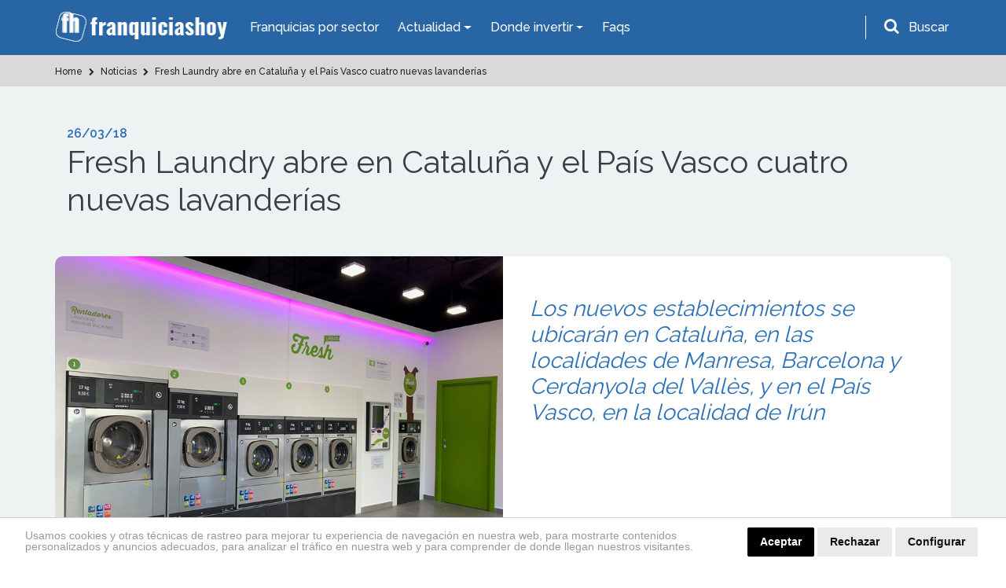

--- FILE ---
content_type: text/html; charset=utf-8
request_url: https://www.google.com/recaptcha/api2/anchor?ar=1&k=6LdBHdwUAAAAAD-xhRcdq1f0PJCBwsPGCf9QAHMG&co=aHR0cHM6Ly93d3cuZnJhbnF1aWNpYXNob3kuZXM6NDQz&hl=en&v=7gg7H51Q-naNfhmCP3_R47ho&size=normal&anchor-ms=20000&execute-ms=30000&cb=rail4lxamjn2
body_size: 49248
content:
<!DOCTYPE HTML><html dir="ltr" lang="en"><head><meta http-equiv="Content-Type" content="text/html; charset=UTF-8">
<meta http-equiv="X-UA-Compatible" content="IE=edge">
<title>reCAPTCHA</title>
<style type="text/css">
/* cyrillic-ext */
@font-face {
  font-family: 'Roboto';
  font-style: normal;
  font-weight: 400;
  font-stretch: 100%;
  src: url(//fonts.gstatic.com/s/roboto/v48/KFO7CnqEu92Fr1ME7kSn66aGLdTylUAMa3GUBHMdazTgWw.woff2) format('woff2');
  unicode-range: U+0460-052F, U+1C80-1C8A, U+20B4, U+2DE0-2DFF, U+A640-A69F, U+FE2E-FE2F;
}
/* cyrillic */
@font-face {
  font-family: 'Roboto';
  font-style: normal;
  font-weight: 400;
  font-stretch: 100%;
  src: url(//fonts.gstatic.com/s/roboto/v48/KFO7CnqEu92Fr1ME7kSn66aGLdTylUAMa3iUBHMdazTgWw.woff2) format('woff2');
  unicode-range: U+0301, U+0400-045F, U+0490-0491, U+04B0-04B1, U+2116;
}
/* greek-ext */
@font-face {
  font-family: 'Roboto';
  font-style: normal;
  font-weight: 400;
  font-stretch: 100%;
  src: url(//fonts.gstatic.com/s/roboto/v48/KFO7CnqEu92Fr1ME7kSn66aGLdTylUAMa3CUBHMdazTgWw.woff2) format('woff2');
  unicode-range: U+1F00-1FFF;
}
/* greek */
@font-face {
  font-family: 'Roboto';
  font-style: normal;
  font-weight: 400;
  font-stretch: 100%;
  src: url(//fonts.gstatic.com/s/roboto/v48/KFO7CnqEu92Fr1ME7kSn66aGLdTylUAMa3-UBHMdazTgWw.woff2) format('woff2');
  unicode-range: U+0370-0377, U+037A-037F, U+0384-038A, U+038C, U+038E-03A1, U+03A3-03FF;
}
/* math */
@font-face {
  font-family: 'Roboto';
  font-style: normal;
  font-weight: 400;
  font-stretch: 100%;
  src: url(//fonts.gstatic.com/s/roboto/v48/KFO7CnqEu92Fr1ME7kSn66aGLdTylUAMawCUBHMdazTgWw.woff2) format('woff2');
  unicode-range: U+0302-0303, U+0305, U+0307-0308, U+0310, U+0312, U+0315, U+031A, U+0326-0327, U+032C, U+032F-0330, U+0332-0333, U+0338, U+033A, U+0346, U+034D, U+0391-03A1, U+03A3-03A9, U+03B1-03C9, U+03D1, U+03D5-03D6, U+03F0-03F1, U+03F4-03F5, U+2016-2017, U+2034-2038, U+203C, U+2040, U+2043, U+2047, U+2050, U+2057, U+205F, U+2070-2071, U+2074-208E, U+2090-209C, U+20D0-20DC, U+20E1, U+20E5-20EF, U+2100-2112, U+2114-2115, U+2117-2121, U+2123-214F, U+2190, U+2192, U+2194-21AE, U+21B0-21E5, U+21F1-21F2, U+21F4-2211, U+2213-2214, U+2216-22FF, U+2308-230B, U+2310, U+2319, U+231C-2321, U+2336-237A, U+237C, U+2395, U+239B-23B7, U+23D0, U+23DC-23E1, U+2474-2475, U+25AF, U+25B3, U+25B7, U+25BD, U+25C1, U+25CA, U+25CC, U+25FB, U+266D-266F, U+27C0-27FF, U+2900-2AFF, U+2B0E-2B11, U+2B30-2B4C, U+2BFE, U+3030, U+FF5B, U+FF5D, U+1D400-1D7FF, U+1EE00-1EEFF;
}
/* symbols */
@font-face {
  font-family: 'Roboto';
  font-style: normal;
  font-weight: 400;
  font-stretch: 100%;
  src: url(//fonts.gstatic.com/s/roboto/v48/KFO7CnqEu92Fr1ME7kSn66aGLdTylUAMaxKUBHMdazTgWw.woff2) format('woff2');
  unicode-range: U+0001-000C, U+000E-001F, U+007F-009F, U+20DD-20E0, U+20E2-20E4, U+2150-218F, U+2190, U+2192, U+2194-2199, U+21AF, U+21E6-21F0, U+21F3, U+2218-2219, U+2299, U+22C4-22C6, U+2300-243F, U+2440-244A, U+2460-24FF, U+25A0-27BF, U+2800-28FF, U+2921-2922, U+2981, U+29BF, U+29EB, U+2B00-2BFF, U+4DC0-4DFF, U+FFF9-FFFB, U+10140-1018E, U+10190-1019C, U+101A0, U+101D0-101FD, U+102E0-102FB, U+10E60-10E7E, U+1D2C0-1D2D3, U+1D2E0-1D37F, U+1F000-1F0FF, U+1F100-1F1AD, U+1F1E6-1F1FF, U+1F30D-1F30F, U+1F315, U+1F31C, U+1F31E, U+1F320-1F32C, U+1F336, U+1F378, U+1F37D, U+1F382, U+1F393-1F39F, U+1F3A7-1F3A8, U+1F3AC-1F3AF, U+1F3C2, U+1F3C4-1F3C6, U+1F3CA-1F3CE, U+1F3D4-1F3E0, U+1F3ED, U+1F3F1-1F3F3, U+1F3F5-1F3F7, U+1F408, U+1F415, U+1F41F, U+1F426, U+1F43F, U+1F441-1F442, U+1F444, U+1F446-1F449, U+1F44C-1F44E, U+1F453, U+1F46A, U+1F47D, U+1F4A3, U+1F4B0, U+1F4B3, U+1F4B9, U+1F4BB, U+1F4BF, U+1F4C8-1F4CB, U+1F4D6, U+1F4DA, U+1F4DF, U+1F4E3-1F4E6, U+1F4EA-1F4ED, U+1F4F7, U+1F4F9-1F4FB, U+1F4FD-1F4FE, U+1F503, U+1F507-1F50B, U+1F50D, U+1F512-1F513, U+1F53E-1F54A, U+1F54F-1F5FA, U+1F610, U+1F650-1F67F, U+1F687, U+1F68D, U+1F691, U+1F694, U+1F698, U+1F6AD, U+1F6B2, U+1F6B9-1F6BA, U+1F6BC, U+1F6C6-1F6CF, U+1F6D3-1F6D7, U+1F6E0-1F6EA, U+1F6F0-1F6F3, U+1F6F7-1F6FC, U+1F700-1F7FF, U+1F800-1F80B, U+1F810-1F847, U+1F850-1F859, U+1F860-1F887, U+1F890-1F8AD, U+1F8B0-1F8BB, U+1F8C0-1F8C1, U+1F900-1F90B, U+1F93B, U+1F946, U+1F984, U+1F996, U+1F9E9, U+1FA00-1FA6F, U+1FA70-1FA7C, U+1FA80-1FA89, U+1FA8F-1FAC6, U+1FACE-1FADC, U+1FADF-1FAE9, U+1FAF0-1FAF8, U+1FB00-1FBFF;
}
/* vietnamese */
@font-face {
  font-family: 'Roboto';
  font-style: normal;
  font-weight: 400;
  font-stretch: 100%;
  src: url(//fonts.gstatic.com/s/roboto/v48/KFO7CnqEu92Fr1ME7kSn66aGLdTylUAMa3OUBHMdazTgWw.woff2) format('woff2');
  unicode-range: U+0102-0103, U+0110-0111, U+0128-0129, U+0168-0169, U+01A0-01A1, U+01AF-01B0, U+0300-0301, U+0303-0304, U+0308-0309, U+0323, U+0329, U+1EA0-1EF9, U+20AB;
}
/* latin-ext */
@font-face {
  font-family: 'Roboto';
  font-style: normal;
  font-weight: 400;
  font-stretch: 100%;
  src: url(//fonts.gstatic.com/s/roboto/v48/KFO7CnqEu92Fr1ME7kSn66aGLdTylUAMa3KUBHMdazTgWw.woff2) format('woff2');
  unicode-range: U+0100-02BA, U+02BD-02C5, U+02C7-02CC, U+02CE-02D7, U+02DD-02FF, U+0304, U+0308, U+0329, U+1D00-1DBF, U+1E00-1E9F, U+1EF2-1EFF, U+2020, U+20A0-20AB, U+20AD-20C0, U+2113, U+2C60-2C7F, U+A720-A7FF;
}
/* latin */
@font-face {
  font-family: 'Roboto';
  font-style: normal;
  font-weight: 400;
  font-stretch: 100%;
  src: url(//fonts.gstatic.com/s/roboto/v48/KFO7CnqEu92Fr1ME7kSn66aGLdTylUAMa3yUBHMdazQ.woff2) format('woff2');
  unicode-range: U+0000-00FF, U+0131, U+0152-0153, U+02BB-02BC, U+02C6, U+02DA, U+02DC, U+0304, U+0308, U+0329, U+2000-206F, U+20AC, U+2122, U+2191, U+2193, U+2212, U+2215, U+FEFF, U+FFFD;
}
/* cyrillic-ext */
@font-face {
  font-family: 'Roboto';
  font-style: normal;
  font-weight: 500;
  font-stretch: 100%;
  src: url(//fonts.gstatic.com/s/roboto/v48/KFO7CnqEu92Fr1ME7kSn66aGLdTylUAMa3GUBHMdazTgWw.woff2) format('woff2');
  unicode-range: U+0460-052F, U+1C80-1C8A, U+20B4, U+2DE0-2DFF, U+A640-A69F, U+FE2E-FE2F;
}
/* cyrillic */
@font-face {
  font-family: 'Roboto';
  font-style: normal;
  font-weight: 500;
  font-stretch: 100%;
  src: url(//fonts.gstatic.com/s/roboto/v48/KFO7CnqEu92Fr1ME7kSn66aGLdTylUAMa3iUBHMdazTgWw.woff2) format('woff2');
  unicode-range: U+0301, U+0400-045F, U+0490-0491, U+04B0-04B1, U+2116;
}
/* greek-ext */
@font-face {
  font-family: 'Roboto';
  font-style: normal;
  font-weight: 500;
  font-stretch: 100%;
  src: url(//fonts.gstatic.com/s/roboto/v48/KFO7CnqEu92Fr1ME7kSn66aGLdTylUAMa3CUBHMdazTgWw.woff2) format('woff2');
  unicode-range: U+1F00-1FFF;
}
/* greek */
@font-face {
  font-family: 'Roboto';
  font-style: normal;
  font-weight: 500;
  font-stretch: 100%;
  src: url(//fonts.gstatic.com/s/roboto/v48/KFO7CnqEu92Fr1ME7kSn66aGLdTylUAMa3-UBHMdazTgWw.woff2) format('woff2');
  unicode-range: U+0370-0377, U+037A-037F, U+0384-038A, U+038C, U+038E-03A1, U+03A3-03FF;
}
/* math */
@font-face {
  font-family: 'Roboto';
  font-style: normal;
  font-weight: 500;
  font-stretch: 100%;
  src: url(//fonts.gstatic.com/s/roboto/v48/KFO7CnqEu92Fr1ME7kSn66aGLdTylUAMawCUBHMdazTgWw.woff2) format('woff2');
  unicode-range: U+0302-0303, U+0305, U+0307-0308, U+0310, U+0312, U+0315, U+031A, U+0326-0327, U+032C, U+032F-0330, U+0332-0333, U+0338, U+033A, U+0346, U+034D, U+0391-03A1, U+03A3-03A9, U+03B1-03C9, U+03D1, U+03D5-03D6, U+03F0-03F1, U+03F4-03F5, U+2016-2017, U+2034-2038, U+203C, U+2040, U+2043, U+2047, U+2050, U+2057, U+205F, U+2070-2071, U+2074-208E, U+2090-209C, U+20D0-20DC, U+20E1, U+20E5-20EF, U+2100-2112, U+2114-2115, U+2117-2121, U+2123-214F, U+2190, U+2192, U+2194-21AE, U+21B0-21E5, U+21F1-21F2, U+21F4-2211, U+2213-2214, U+2216-22FF, U+2308-230B, U+2310, U+2319, U+231C-2321, U+2336-237A, U+237C, U+2395, U+239B-23B7, U+23D0, U+23DC-23E1, U+2474-2475, U+25AF, U+25B3, U+25B7, U+25BD, U+25C1, U+25CA, U+25CC, U+25FB, U+266D-266F, U+27C0-27FF, U+2900-2AFF, U+2B0E-2B11, U+2B30-2B4C, U+2BFE, U+3030, U+FF5B, U+FF5D, U+1D400-1D7FF, U+1EE00-1EEFF;
}
/* symbols */
@font-face {
  font-family: 'Roboto';
  font-style: normal;
  font-weight: 500;
  font-stretch: 100%;
  src: url(//fonts.gstatic.com/s/roboto/v48/KFO7CnqEu92Fr1ME7kSn66aGLdTylUAMaxKUBHMdazTgWw.woff2) format('woff2');
  unicode-range: U+0001-000C, U+000E-001F, U+007F-009F, U+20DD-20E0, U+20E2-20E4, U+2150-218F, U+2190, U+2192, U+2194-2199, U+21AF, U+21E6-21F0, U+21F3, U+2218-2219, U+2299, U+22C4-22C6, U+2300-243F, U+2440-244A, U+2460-24FF, U+25A0-27BF, U+2800-28FF, U+2921-2922, U+2981, U+29BF, U+29EB, U+2B00-2BFF, U+4DC0-4DFF, U+FFF9-FFFB, U+10140-1018E, U+10190-1019C, U+101A0, U+101D0-101FD, U+102E0-102FB, U+10E60-10E7E, U+1D2C0-1D2D3, U+1D2E0-1D37F, U+1F000-1F0FF, U+1F100-1F1AD, U+1F1E6-1F1FF, U+1F30D-1F30F, U+1F315, U+1F31C, U+1F31E, U+1F320-1F32C, U+1F336, U+1F378, U+1F37D, U+1F382, U+1F393-1F39F, U+1F3A7-1F3A8, U+1F3AC-1F3AF, U+1F3C2, U+1F3C4-1F3C6, U+1F3CA-1F3CE, U+1F3D4-1F3E0, U+1F3ED, U+1F3F1-1F3F3, U+1F3F5-1F3F7, U+1F408, U+1F415, U+1F41F, U+1F426, U+1F43F, U+1F441-1F442, U+1F444, U+1F446-1F449, U+1F44C-1F44E, U+1F453, U+1F46A, U+1F47D, U+1F4A3, U+1F4B0, U+1F4B3, U+1F4B9, U+1F4BB, U+1F4BF, U+1F4C8-1F4CB, U+1F4D6, U+1F4DA, U+1F4DF, U+1F4E3-1F4E6, U+1F4EA-1F4ED, U+1F4F7, U+1F4F9-1F4FB, U+1F4FD-1F4FE, U+1F503, U+1F507-1F50B, U+1F50D, U+1F512-1F513, U+1F53E-1F54A, U+1F54F-1F5FA, U+1F610, U+1F650-1F67F, U+1F687, U+1F68D, U+1F691, U+1F694, U+1F698, U+1F6AD, U+1F6B2, U+1F6B9-1F6BA, U+1F6BC, U+1F6C6-1F6CF, U+1F6D3-1F6D7, U+1F6E0-1F6EA, U+1F6F0-1F6F3, U+1F6F7-1F6FC, U+1F700-1F7FF, U+1F800-1F80B, U+1F810-1F847, U+1F850-1F859, U+1F860-1F887, U+1F890-1F8AD, U+1F8B0-1F8BB, U+1F8C0-1F8C1, U+1F900-1F90B, U+1F93B, U+1F946, U+1F984, U+1F996, U+1F9E9, U+1FA00-1FA6F, U+1FA70-1FA7C, U+1FA80-1FA89, U+1FA8F-1FAC6, U+1FACE-1FADC, U+1FADF-1FAE9, U+1FAF0-1FAF8, U+1FB00-1FBFF;
}
/* vietnamese */
@font-face {
  font-family: 'Roboto';
  font-style: normal;
  font-weight: 500;
  font-stretch: 100%;
  src: url(//fonts.gstatic.com/s/roboto/v48/KFO7CnqEu92Fr1ME7kSn66aGLdTylUAMa3OUBHMdazTgWw.woff2) format('woff2');
  unicode-range: U+0102-0103, U+0110-0111, U+0128-0129, U+0168-0169, U+01A0-01A1, U+01AF-01B0, U+0300-0301, U+0303-0304, U+0308-0309, U+0323, U+0329, U+1EA0-1EF9, U+20AB;
}
/* latin-ext */
@font-face {
  font-family: 'Roboto';
  font-style: normal;
  font-weight: 500;
  font-stretch: 100%;
  src: url(//fonts.gstatic.com/s/roboto/v48/KFO7CnqEu92Fr1ME7kSn66aGLdTylUAMa3KUBHMdazTgWw.woff2) format('woff2');
  unicode-range: U+0100-02BA, U+02BD-02C5, U+02C7-02CC, U+02CE-02D7, U+02DD-02FF, U+0304, U+0308, U+0329, U+1D00-1DBF, U+1E00-1E9F, U+1EF2-1EFF, U+2020, U+20A0-20AB, U+20AD-20C0, U+2113, U+2C60-2C7F, U+A720-A7FF;
}
/* latin */
@font-face {
  font-family: 'Roboto';
  font-style: normal;
  font-weight: 500;
  font-stretch: 100%;
  src: url(//fonts.gstatic.com/s/roboto/v48/KFO7CnqEu92Fr1ME7kSn66aGLdTylUAMa3yUBHMdazQ.woff2) format('woff2');
  unicode-range: U+0000-00FF, U+0131, U+0152-0153, U+02BB-02BC, U+02C6, U+02DA, U+02DC, U+0304, U+0308, U+0329, U+2000-206F, U+20AC, U+2122, U+2191, U+2193, U+2212, U+2215, U+FEFF, U+FFFD;
}
/* cyrillic-ext */
@font-face {
  font-family: 'Roboto';
  font-style: normal;
  font-weight: 900;
  font-stretch: 100%;
  src: url(//fonts.gstatic.com/s/roboto/v48/KFO7CnqEu92Fr1ME7kSn66aGLdTylUAMa3GUBHMdazTgWw.woff2) format('woff2');
  unicode-range: U+0460-052F, U+1C80-1C8A, U+20B4, U+2DE0-2DFF, U+A640-A69F, U+FE2E-FE2F;
}
/* cyrillic */
@font-face {
  font-family: 'Roboto';
  font-style: normal;
  font-weight: 900;
  font-stretch: 100%;
  src: url(//fonts.gstatic.com/s/roboto/v48/KFO7CnqEu92Fr1ME7kSn66aGLdTylUAMa3iUBHMdazTgWw.woff2) format('woff2');
  unicode-range: U+0301, U+0400-045F, U+0490-0491, U+04B0-04B1, U+2116;
}
/* greek-ext */
@font-face {
  font-family: 'Roboto';
  font-style: normal;
  font-weight: 900;
  font-stretch: 100%;
  src: url(//fonts.gstatic.com/s/roboto/v48/KFO7CnqEu92Fr1ME7kSn66aGLdTylUAMa3CUBHMdazTgWw.woff2) format('woff2');
  unicode-range: U+1F00-1FFF;
}
/* greek */
@font-face {
  font-family: 'Roboto';
  font-style: normal;
  font-weight: 900;
  font-stretch: 100%;
  src: url(//fonts.gstatic.com/s/roboto/v48/KFO7CnqEu92Fr1ME7kSn66aGLdTylUAMa3-UBHMdazTgWw.woff2) format('woff2');
  unicode-range: U+0370-0377, U+037A-037F, U+0384-038A, U+038C, U+038E-03A1, U+03A3-03FF;
}
/* math */
@font-face {
  font-family: 'Roboto';
  font-style: normal;
  font-weight: 900;
  font-stretch: 100%;
  src: url(//fonts.gstatic.com/s/roboto/v48/KFO7CnqEu92Fr1ME7kSn66aGLdTylUAMawCUBHMdazTgWw.woff2) format('woff2');
  unicode-range: U+0302-0303, U+0305, U+0307-0308, U+0310, U+0312, U+0315, U+031A, U+0326-0327, U+032C, U+032F-0330, U+0332-0333, U+0338, U+033A, U+0346, U+034D, U+0391-03A1, U+03A3-03A9, U+03B1-03C9, U+03D1, U+03D5-03D6, U+03F0-03F1, U+03F4-03F5, U+2016-2017, U+2034-2038, U+203C, U+2040, U+2043, U+2047, U+2050, U+2057, U+205F, U+2070-2071, U+2074-208E, U+2090-209C, U+20D0-20DC, U+20E1, U+20E5-20EF, U+2100-2112, U+2114-2115, U+2117-2121, U+2123-214F, U+2190, U+2192, U+2194-21AE, U+21B0-21E5, U+21F1-21F2, U+21F4-2211, U+2213-2214, U+2216-22FF, U+2308-230B, U+2310, U+2319, U+231C-2321, U+2336-237A, U+237C, U+2395, U+239B-23B7, U+23D0, U+23DC-23E1, U+2474-2475, U+25AF, U+25B3, U+25B7, U+25BD, U+25C1, U+25CA, U+25CC, U+25FB, U+266D-266F, U+27C0-27FF, U+2900-2AFF, U+2B0E-2B11, U+2B30-2B4C, U+2BFE, U+3030, U+FF5B, U+FF5D, U+1D400-1D7FF, U+1EE00-1EEFF;
}
/* symbols */
@font-face {
  font-family: 'Roboto';
  font-style: normal;
  font-weight: 900;
  font-stretch: 100%;
  src: url(//fonts.gstatic.com/s/roboto/v48/KFO7CnqEu92Fr1ME7kSn66aGLdTylUAMaxKUBHMdazTgWw.woff2) format('woff2');
  unicode-range: U+0001-000C, U+000E-001F, U+007F-009F, U+20DD-20E0, U+20E2-20E4, U+2150-218F, U+2190, U+2192, U+2194-2199, U+21AF, U+21E6-21F0, U+21F3, U+2218-2219, U+2299, U+22C4-22C6, U+2300-243F, U+2440-244A, U+2460-24FF, U+25A0-27BF, U+2800-28FF, U+2921-2922, U+2981, U+29BF, U+29EB, U+2B00-2BFF, U+4DC0-4DFF, U+FFF9-FFFB, U+10140-1018E, U+10190-1019C, U+101A0, U+101D0-101FD, U+102E0-102FB, U+10E60-10E7E, U+1D2C0-1D2D3, U+1D2E0-1D37F, U+1F000-1F0FF, U+1F100-1F1AD, U+1F1E6-1F1FF, U+1F30D-1F30F, U+1F315, U+1F31C, U+1F31E, U+1F320-1F32C, U+1F336, U+1F378, U+1F37D, U+1F382, U+1F393-1F39F, U+1F3A7-1F3A8, U+1F3AC-1F3AF, U+1F3C2, U+1F3C4-1F3C6, U+1F3CA-1F3CE, U+1F3D4-1F3E0, U+1F3ED, U+1F3F1-1F3F3, U+1F3F5-1F3F7, U+1F408, U+1F415, U+1F41F, U+1F426, U+1F43F, U+1F441-1F442, U+1F444, U+1F446-1F449, U+1F44C-1F44E, U+1F453, U+1F46A, U+1F47D, U+1F4A3, U+1F4B0, U+1F4B3, U+1F4B9, U+1F4BB, U+1F4BF, U+1F4C8-1F4CB, U+1F4D6, U+1F4DA, U+1F4DF, U+1F4E3-1F4E6, U+1F4EA-1F4ED, U+1F4F7, U+1F4F9-1F4FB, U+1F4FD-1F4FE, U+1F503, U+1F507-1F50B, U+1F50D, U+1F512-1F513, U+1F53E-1F54A, U+1F54F-1F5FA, U+1F610, U+1F650-1F67F, U+1F687, U+1F68D, U+1F691, U+1F694, U+1F698, U+1F6AD, U+1F6B2, U+1F6B9-1F6BA, U+1F6BC, U+1F6C6-1F6CF, U+1F6D3-1F6D7, U+1F6E0-1F6EA, U+1F6F0-1F6F3, U+1F6F7-1F6FC, U+1F700-1F7FF, U+1F800-1F80B, U+1F810-1F847, U+1F850-1F859, U+1F860-1F887, U+1F890-1F8AD, U+1F8B0-1F8BB, U+1F8C0-1F8C1, U+1F900-1F90B, U+1F93B, U+1F946, U+1F984, U+1F996, U+1F9E9, U+1FA00-1FA6F, U+1FA70-1FA7C, U+1FA80-1FA89, U+1FA8F-1FAC6, U+1FACE-1FADC, U+1FADF-1FAE9, U+1FAF0-1FAF8, U+1FB00-1FBFF;
}
/* vietnamese */
@font-face {
  font-family: 'Roboto';
  font-style: normal;
  font-weight: 900;
  font-stretch: 100%;
  src: url(//fonts.gstatic.com/s/roboto/v48/KFO7CnqEu92Fr1ME7kSn66aGLdTylUAMa3OUBHMdazTgWw.woff2) format('woff2');
  unicode-range: U+0102-0103, U+0110-0111, U+0128-0129, U+0168-0169, U+01A0-01A1, U+01AF-01B0, U+0300-0301, U+0303-0304, U+0308-0309, U+0323, U+0329, U+1EA0-1EF9, U+20AB;
}
/* latin-ext */
@font-face {
  font-family: 'Roboto';
  font-style: normal;
  font-weight: 900;
  font-stretch: 100%;
  src: url(//fonts.gstatic.com/s/roboto/v48/KFO7CnqEu92Fr1ME7kSn66aGLdTylUAMa3KUBHMdazTgWw.woff2) format('woff2');
  unicode-range: U+0100-02BA, U+02BD-02C5, U+02C7-02CC, U+02CE-02D7, U+02DD-02FF, U+0304, U+0308, U+0329, U+1D00-1DBF, U+1E00-1E9F, U+1EF2-1EFF, U+2020, U+20A0-20AB, U+20AD-20C0, U+2113, U+2C60-2C7F, U+A720-A7FF;
}
/* latin */
@font-face {
  font-family: 'Roboto';
  font-style: normal;
  font-weight: 900;
  font-stretch: 100%;
  src: url(//fonts.gstatic.com/s/roboto/v48/KFO7CnqEu92Fr1ME7kSn66aGLdTylUAMa3yUBHMdazQ.woff2) format('woff2');
  unicode-range: U+0000-00FF, U+0131, U+0152-0153, U+02BB-02BC, U+02C6, U+02DA, U+02DC, U+0304, U+0308, U+0329, U+2000-206F, U+20AC, U+2122, U+2191, U+2193, U+2212, U+2215, U+FEFF, U+FFFD;
}

</style>
<link rel="stylesheet" type="text/css" href="https://www.gstatic.com/recaptcha/releases/7gg7H51Q-naNfhmCP3_R47ho/styles__ltr.css">
<script nonce="FBYMJSv_S-dHnam-ifLfyQ" type="text/javascript">window['__recaptcha_api'] = 'https://www.google.com/recaptcha/api2/';</script>
<script type="text/javascript" src="https://www.gstatic.com/recaptcha/releases/7gg7H51Q-naNfhmCP3_R47ho/recaptcha__en.js" nonce="FBYMJSv_S-dHnam-ifLfyQ">
      
    </script></head>
<body><div id="rc-anchor-alert" class="rc-anchor-alert"></div>
<input type="hidden" id="recaptcha-token" value="[base64]">
<script type="text/javascript" nonce="FBYMJSv_S-dHnam-ifLfyQ">
      recaptcha.anchor.Main.init("[\x22ainput\x22,[\x22bgdata\x22,\x22\x22,\[base64]/[base64]/[base64]/KE4oMTI0LHYsdi5HKSxMWihsLHYpKTpOKDEyNCx2LGwpLFYpLHYpLFQpKSxGKDE3MSx2KX0scjc9ZnVuY3Rpb24obCl7cmV0dXJuIGx9LEM9ZnVuY3Rpb24obCxWLHYpe04odixsLFYpLFZbYWtdPTI3OTZ9LG49ZnVuY3Rpb24obCxWKXtWLlg9KChWLlg/[base64]/[base64]/[base64]/[base64]/[base64]/[base64]/[base64]/[base64]/[base64]/[base64]/[base64]\\u003d\x22,\[base64]\x22,\x22eXrCj8ORwr/Ds8KIFC/Dv8OdwpXDsXxlTGPCisO/FcKECXfDq8OrKMOROmTDsMOdDcKwWxPDi8KEIcODw7wkw6NGwrbCl8O8B8K0w60Mw4paSXXCqsO/Y8KTwrDCusOpwrl9w4PCtsObZUo1wrfDmcO0wotpw4nDtMKhw68BwoDCv0DDonddJgdTw7Mywq/ClVPCgSTCkEN1dUEZSMOaEMOzwqvClD/Dkg3CnsOoXU88e8KDZjExw7Y9R2R+wpIlwoTCmsKxw7XDtcOqeTRGw57CnsOxw6NAM8K5NjXCqsOnw5gRwpg/[base64]/CikbDqxAWw51FGMOdwpRjw5rCu2dvw6HDqcKlwqhEMcKvwq3Cg1/DmMKzw6ZAJgAVwrDCtsOkwqPCugADSWklN3PCp8KOwq/CuMOywqdUw6Ilw7nCmsOZw7VoeV/CvFrDqHBfXn/DpcKoBMKMC0JTw7/[base64]/w7w1N8OFwo4RBD3Dm8KFQsOAw7rDjsOcwqLCqg/DqsOHw5lTH8ORbcO6fA7CsCTCgMKQD3TDk8KKNsKUAUjDrsOsOBc6w6nDjsKfG8O2IkzCgiHDiMK6wqjDmFkdQGI/[base64]/Crm3DpSgCdMOcWcKcacKvw4g0wonDvDc9HMOSw5nCqmQgC8OAwobDpcOAKsK6w4PDhsOMw7lnentlw4xQJcKfw7/[base64]/CuMOjw4XCi8Owwo8CCCHDqhEgw44qQMOywqLCkXrDtcKPw5E4w5HCo8KBUCTClsK6w4TDtmEIPFLCmsO+w6EnNkxqUsO+w7TCjMODS3cYwrDCscOmw6DDp8KSwo4aGMOZTcOcw7NLw7rDjWNxVj5ZOsOpbEfCncO+WFpWw47CvMKJw6BgOULDtz/[base64]/CkcOww5bCu2FLPMKHW8OfKzPDggPDpcKSwqVlRsO7w64yTcOtw7hFwr8FBsKbH3nDsxPCqcOmFC8Ww5oWOTXCgT1Gw5/DjsOQRsONSsO+GsOZw5XCm8KJw4JCw5ctHATDgnwlE0tywqBmCsK9w5hUwq3DsEJGGcO3Ynl7dMKCwqnDuC8Xw49DKArDt27Cm1HCnXDDrMOMK8KFwqI3Cj1pw5kmw6V5wpw4Q1TCoMOZbQzDkWF3C8KVw6/[base64]/[base64]/[base64]/CusOHREbCu8OJSMOEwp4ewqfCv0JLwqU2w5d1w5TCrsOYVWDCv8Kiw7fDg2/DnsOLw57DlcKlQsKvw4TDqzg8CcOKw49NKWULwqTDtDvDuwk2CUXCqUnCh1d4FsOLEjs0wpk9w41/wr/ChDHDmgTCucOoRlATccO5WwDDt2ADO2A3woHDq8OfIhl8T8K5asKWw6cXw5TDk8Ozw7wRHigcIlRBOMOLb8OtXMOEAzzDjlvDjC/Ch15VWTQhwqhNO3vDqR0/L8KTwokuRcKuw4Zuwp9pw5XCvMOiwrjDrRTDpFbCvRpYw6t+wpnDucOvw4jCsGJfwoPDvU3CosKAw5Mxw7XDpl/[base64]/HcONOHkrfhvDq8KEw7oXfGV2OcOzw4TCqgE6BhJyLMKtw77Co8OqwpjDmcKpEMOdw47DmsOJZ3jChMOsw5nCmsKpwoZbfsOfw4bCoWHDvA3ChcOZw7XDr37DqnQqBEYIw41AF8OxKMKkw65Rw4ATwpLDlsO8w4QRw6/DtGAYw6wZYMKIOjnDqh9Aw6pywpF1Q0LDiFcgwrYNM8OWw5QPScOvwqFVwqJNZMKABEABKcKCAcK8UW4Vw4RwTFDDm8KAK8Kyw77CrQHDnmjCj8OHw6fDjVJoN8Ofw7HCr8OBT8OOwq5Zw5rCssKKd8K8H8KMwrPDr8OsZW5bwqp7FsK7FMKtw7/DksKbSSNJSsOXZMO6w4wqwqjDjMOzOcK+XsOABi/[base64]/wovCoMOJw6DDlTrCiynCrlFGfzoyw5jCqyNCwoPCn8O6wqTDvVwnwoMIFBPClT5CwqDDhMONLTfCmcODYw/CshPCscO4wqbCn8KgwqrDpsKcdmDCmsKIDSoMDsKhwrfDvxg/Q3gvZMKXDcKUd2XChFjCgMOQcBnCu8OwbMOWU8OTwo9hB8OnRsKdFCVUHsKtwrdoaUrDucOlX8OFF8OIWGnDm8OQw7/CjMOBPlfCuzBRw6oVw67Cm8Kkw5tMw6Jrw5rCkcO2wpkqw6oHw6wIw7DCmcKkwr/DgCrCq8O0OzHDglHCpD3DqBbCuMO4OsOcBMO0w7LCvMKzWzXCi8K/[base64]/DjjAnIwDDshkmVsKUw59kA0TCq8KjcMKnwr3DksO7wpvCmMKYwoUfwqsGwo/[base64]/DqMOLNMOHwr00wqTCskUxwpXDqH3Cuzdlw4lew5FiW8KGTcKJU8Ktwr87w4vDogghwoTDsh5Rw4Jww7hrH8O9w6MqFcKHCsOPwpFEK8KafWXCqxjCh8Kfw5InBMO/wqnDrUXDk8K8XcO+HMKBwoQpLztKwqMowqrDsMOWwpNTwrIoG2cfexXCosK1MMKYw6bCtMOrw5pXwqFVO8KUHnLCv8K6w4fCosO5woQDOMKydyzCqMKFwrLDi1p4N8KyLArDlCHCi8OxKHkcw6FBF8OWwpjCiGJsNnFuw4/[base64]/wq3CrAnDm8KiK8KsdsKKwoDDsUnDjsKXYsORwq/CiiMMwpNNSMO7w4jDukQiw4FlwpjCgx/[base64]/Cn8KlDsOnamDClsKgw7ZdwpQBYsKTNkzDoQHCq8OewoEPdMO4YSRXw6XCpMKpw4NTw4rCtMKtacOnTw4Owo0wfn9+w41qw77Cqy3DqQHCpcOEwqnDssKSXCLDosK/Dz0Vw7zDuWcjwr1iWy1dw6DDpsOlw5LCi8KncsKWwp/Ch8OZYsK4D8OAE8KIwq8hS8O4KsKWD8OpG3LCsnbCrXPCv8ONNkfCpsKlXmHDnsOTL8KmQcK0BsKjwrfDoinDoMOHw5QkMMKIKcKAN3pRXcOAwoXDq8KOw64yw57CqhPCtcKaYSXDpMOnYFkyw5XDn8KewrhHwqnDgxvCksOywr9Gwp/Cu8KzIsOEwo1gQx04A3DCncKyMcKWw63CpnLDnsOXwrnDucK/wrzCjwUrPxjCsFDCp38oIBIFwo4BWMK7NQZLw7vCjArDtV/CjcKWXcK2wrM+XsOZw5fCsHvDrRsBw6nCv8Ovay5Wwo7Ckxh3R8K3GHDDisOZJsOUwr8jw5QRwpgSwp3DozjCnsOmw7Yiw6HDl8KQw450ZBHCvinCusKDw7UXw6jCqUXCp8OHwoLCmQZYU8K0wrliw74+w7N1J3/DgXF5XWHCr8OYwr7CqHgZwrUDw5Aaw7HCv8O8f8OJPHrDl8Kqw7zDjcKte8KOcAXDhChIbcOzI28Yw7XDmEnDgMOSwpNnKhMGw4RXw53ClMOQwo7DsMKuw7YaL8Ofw4hCwqjDqcO1GcKlwq4Gb0/CgA7CqsOgwqPDuDQowrJucsOvwrvDj8KvYsOBw4wrw77CrUcJAC8JC2k1MgXCv8OXwqt8cWjDp8OANwvCgnJiwrbDgMKmwq7ClMK8WyZQeT9KCgwmelHCvcKDBjdaw5fDkzPCqcOGTFZ/[base64]/DhMOuwpjDhMKofQB5w45ZMzNyKwfDnTNPWV18woLCm1QhWGBJVcO1wprDqMKhwoTDvH85NH7CgMKeDsKYGsObw7vCiiFSw5kiaBnDpXsmwrXCqgs0w4bDqwTCncOiVMKcw7Y0w6ILw4Q+wqZMw4BcwrjDo2sZA8OMaMOoCQ/CnU7Clxk7WBRNwoR7w6E3w4hOw45Dw6TCj8KjfcKXwqHCmxJ/w7oWw47Chi8EwolKw6zDqMKzQB7CpR4SZcOFwqJPw68+w5vCnUjDucKGw5sxIUN+w4Udw65QwrUBCVcbwp3DkMKhH8KUw6LCqXtPwow7QhJJw47CnsK+wrhXw5rDuUITw5PDoClSYcOJRMO+w6/[base64]/w73CggR2wpDCj2ILKsO6IMOFSkYhwpzDkjN7w50YGDAQNnZIMMKpdHwWw50/w5bCnwUOUyrDqWHCisKjdgcQwpV/w7dMF8KpckVgwoXCiMKDw5oIw4TDp3jDo8OtOC0DSig1w5knUcK9w5TCiQM5w63DuDoKS2XCgMOkw6nCp8KswrsRwrLDoCpRwprCgcOnF8K+wrA2wp3Dg3PDgsOGPjw1OcKNwpU6Y0E+w4wKHHY+A8K9HsO7w4/CgMOOAjpgGHMtecOPw49Ew7NBCmTCgAYtw7vDr2Iow54Dw6LCum8fdV3CjMOcw59YDsKrwoDDrX7Cl8Ogwp/DqsKgdcKjw5zDsVkiwooZfsKZw6jCmMKSMnVfw4LDhkLCscOLNyvClsOdwpHDgsOmwpPDo0LCmMOFw4TChjEIGWBRUhhwU8KOGkoYThd+MQXCjzPDmnRNw4nDnBc9P8O4woIiwoHCp1/DoT7Du8Kvwp19MGsMd8ONDjbCgMORJCnDjcOEw7dswropBsOQw6l6U8OfVi47aMOTwpXDjh1Nw5nCpBHDq0zCi1PDicK+wq1qw5rDoB3CpCgZw44yw5LCucOCw7YlNVLDjsK/[base64]/CmG5Dw6PCiBsmwotbwpsVw4ciesObGMOUwrwsQcOMwoAkaBwJwqkWNVUWw6kfI8OQwoHDiRDDsMKCwp7CkwnCmAjCp8OffcOJRsKowrkSwqhPM8KbwogFY8KUwrM0w6XDjTrDsUJIcl/Dhn86QsKvw7jDj8Knf13Ct1ROwpg/[base64]/[base64]/CkyRAAsKvw54LWSEfaW3CocKfHRVPw7/DrVXDuMKmw7xOKjLDosKLIm/DimUofsOeEVwKw4DCi2HDqMKOwpFPw6QlfsOhe03DqsKQwok9An/[base64]/w6rDsMO+XRHChgnCisKzPcO4w6zCv2rCusOFE8OCGcOVZHF6w6ACS8KRDMOiKsKxw7rCuijDocKfw7s/I8O1ZH/Dj0Zzwr0TUMONHw1pScKMwoFzXFDCp0PDiV/[base64]/CrsOywoDDrCQCecKsO8O7wrNyHXRfw7Q1JcKZZ8KReG5pEWzDvsKPwonCncKfW8OYw5DCjTIBwqbCvsKfaMK2w4wyw5jDsgg9wo7CssOzVsKiHcKawqrCq8KBHsKywpVNw7zDisK/by0rwoXCmHgzw4leNmwZwrjDrwnCu0TDu8OmYAfCmMOUV0VpSggmwrMNJEFLXMOtTQ9zK0orChNnOcOAaMOwFcOeK8K0wqUVA8OLIsOeXkDDjcOUXQ/CnwLDo8ObecKpf0VJCcKEXgjCrMOmYMO4w75TXMO4dmTDp387acOPwq3DlnHDh8K+TAwdAFPCoRFSw7UxWcKww47Dkmltw5o0wqTDkUTClg/CoUzDisKNwpwUF8KbHsO5w4pwwp3DvTvDq8KUwp/Dl8O5DcOfesOgIRYZwofCqzfCpiHDjkBQw6xcw6rCu8Kew7VAM8KIRsOzw4XDo8KpZMKJwpfCgFfChXfCuW/Dnn4uw4djVsOVw5Z9VA50woLDqVpSRj7DmnHCkcOsax0vw5LCtAbDnnEyw69YwojClsKAwr1tY8O9AMKTXcOXw4gvwrLDmzsRJsKgNMKOw5PChMKGwpLDosO0UsKJw4nCn8Ojw4XCpsKTw4Ahwo1iaAcyecKNw7PDmMK3OnJeHnI8w4M/PDvCqcO/HsKBw4TCisOLw6DDu8OqRsOrXFLDgcKvRcOCST/Ct8KZwpgkw4rDrMO5w6/CnBvDlG3CjMKOVwzDmEfCk1F6wq/ChcOqw6AFwqvCkcKVD8K0wqLClMKew6t1acOzw5jDiQfDqFnDsj/DkDDDv8OqZMKhwq/[base64]/[base64]/[base64]/DjQdcc3Q3dGtbBgrDiEbDicOawprCssKLIMOswprDm8OIdU/DmEPDs1DDrsKLeMKFwqjCucOjw6LDmcKuISRMwqBPwq3Dp0p1wp/CucObw6sWw6lPwpPCiMKoVQPCoHHDkcOZwo8ow4wKScKFw4fDlWHDhcOfw5jDscKkZV7DkcORw7zDgAfCs8KCXEzCiXQdw6fCvsOLwr0XAcO/wqrCo3dAw71dw7/Cl8OiYsOPexLCn8O6JSfDnSU9wr7CjSJNwq5Ew40jY07DiDVrw5F5wrctwqZzwp8nwrRlEBHDk3/CmsKfw6zCqMKFwoYrw4tQw6ZswqDCusOKCzlOw6MGwqZIwo3DkznDnsOTVcK9dlLCsXpCS8OjfQ1BVMKwwpXCpFnCjQ4Uw75owqjDvsKGwrgAe8K0w75fw4pYMzoKw5JoPSIow7XDq1HDhMOECcKHHsO/BmY0XhdOwqLCk8Ouw6RHU8Ojwpw0w5kMw7nCm8OYDwl8LkfCocKbw57ClFvDm8OeU8KAOcOEXjnCi8K1fsO7PsKubz/DphgNTFjCsMOkNcO9w6zDhMK+JcOIw5Iuw4ESwqfDrj9+eAfDnm7Cuh5IE8OmbMKGUcOQOsKGIMK5wrM1w4bDkg3CtcORQsOuwqfCs3fClMK+w5wWT2UOw54BwrHCuBzCsjfDpCcQFMOVN8Ouw6BmWMK/w5JrZ2LDm0s1wofDgBrCjVVqYQbDo8OKEcOmDcKnw5sew5kjTcOyDE9awqvDmcOQw5PCjMKHCGg9IMO4X8KPw7rDs8KVPcKhE8KFwodgEsOraMO1eMO9OcOSbsO7woXCvjRDwpNZS8KbX3QyPcKiwqXCi1zDqyZ/[base64]/CihkuwozChcKCw4XDgizDpmzDhxvCtFnCpWcPw7ZYwqsQw5ZUwpLDghc/w4tUw5PCnsOzK8KOw7UcdcKhw4LDskvCvGp0Z1NZKcOpaWPCgMK4w4BdXTfCr8K8cMOqZjlEwpd7Y1l+fzwSwq9naz88w4UCw7Z2e8Obw7RHccKHwrHCuV9RWsK+woTCnMKHSsOlQcO9dBTDm8OzwqsCw7xywopEbsK7w7xbw4/ChMK8GsK4MEbCt8KNwpPDgsOFZsO4B8OUw7gpwoMzYG0bwqjCksO4wrDCmTHDhsObw5pew6DDqSrCoDR1PcOlwrbDknt/dnTDmHYoHsOxAsKhGsOeNWvDtA9ywpnCvMOaOhLCpGYdbcOtKMK7wq8ZC1fCrwlWwonCqDVGwrnDixIFdcK8U8OuOE3CtMOqwozDrCHDv102BsOuw7PChsOyKxzClcKKLcO5w6UnPX7DmHQgw6DDs30Ww6prwqVwwo3CnMKVwp7DriEQwo/DqyUnB8K7Mwt+V8O8Hg9Lwrkfw4oWNC/[base64]/CjDjDgMOlZMK6w7h6wqIXw6lcA8OOwq/Ctn0DbsOTXE/[base64]/Cl8O8wrvCv1nDv1ZUwq4ROcKtw4QYwrLCm8OhOkPCmMOGwqFSBxxbw4cCSitOw7tVY8O6wpPDu8OwOFctB13DnMKqw4zCl0vClcOYCcKNd0rCr8O8CR7Dq1UIK3YzWcKww6zDocKJw6jCoToUNMO0FXrCjDIGwqlxw6bCicKYNyNKFsKtY8OcVx/[base64]/dcKxw5YSwrXDqUMXwrZpwpfCsmUCwoDDjEXDrMOJw73DrcK0c8KcWW57w77DoiMlSsKRwpRWwrtfw4xODBMhc8KMw7hXYzJhw5BOw43Dim0AfsK4JkwGYy/DmHPDmGAEwpdRwpXCq8OCG8KYQ1pQacK7L8Ohwr8Fw61gGAXDkSd5D8KAdX/CoR7CvMOtwpAbYcKuQ8Opw4FIwp5Ow4DDoTtzw5gkwqNVcsOkDgA+wpHCocKXaEvCl8OhwoQrwoZYwpxCLmfDqS/DpW/Dpys8Az5kQsKXKsKTw7YiKxXDjsKXw6XCoMK8PgjDknPCo8O0FMKVHgLChMKuw6Uqw6N+woXDvWkFwpHCshHCocKOwq1tFjsjw6xqwp7Dh8OIWh7DvjHCqMKTZcOYTU1/wqvDohHCrTUNcsO0w6Z2ZsO/eF5MwoYRWMOGXMKvP8O/KU8cwqw1wq7CscOWw6HDh8OGwoxewp7Ds8K4UMOQa8OvLGLCoEnDqG3DkFQAwovDqcO+w4oew7LCh8KfKMODwrhrwpjDjMO5wqzCg8KcwqTCuQnDjCrDuSR0bsKXUcOqaA8Mwo1swoE8w73DncKLWXvDqFE4HMKEGw/Cly8NAsOdwrbCgMOkwrvCmcOcFx/DhsKCw5Ugw6DDjEPDphMLwqLDilM7wq/DhsOBXcKLwojDt8KeDTgQw4HCm1IVLMOQwo8iQMOew7U8XnN9AsOzVcKuYGTDvCNdwp1fw53Dm8KowqwnbcO/w4nCgcOkwrnDhVbDmVx1wonCtsKgwpnDjMO6U8Okw54lPSgSTcO9wr7Doy48ZyXCp8OxGG0Dw7/CsAtQwo0fUsKvYMOUO8OAVkwREcOhw6zCpXU8w7gaN8KiwrIVVlPCicOhwr/CocOYPMO0dVfDhzd0wqAhw4tMJU7CgsKtGMOmw5ApYsK3ZkzCs8O0wqvCjQh7w6V5QMKPwqdGacOsN2tFwr4pwp3ClsKFw4NgwoBsw6cmUk/ClsKnwr/[base64]/[base64]/wqlbM8ORIcO/GztTOj95wrLDtlVRwojCkUzCnWrDvcKwc3fCg2tdB8Otw7YtwoxZX8KiGldbFcOGS8Khwr90w6kCGhZpKcOnw7nCr8OVJcKUAmrDucOgJcK6w47DsMKxw5pLw5TCncKww7l/LgViwpbDhMOia0rDmcOaW8OFwp8if8O7c0AKeRDDlsOoU8OVwofDg8O2O17DkhTDuyfDtGApfMKTVcOBw4LDn8OtwqhDwqQdX2diPcKewpIGNcO7fiXCvsKEaGTDlzEjemdzJU7CjcK/[base64]/fMKRwqQ1w5s9TGsLwq48w4bCncOsfMKdw6E3wqYvGcK8wrvCnMOLwqQPE8K8w4l4wpXCnVHCqcO1wp7DgcKhw4NvK8KBWMKgwpnDkgPCisKSwrc6Pi0pd1bCm8KIYGUjDMKoVTTClcOCwpjDlxwKw5/[base64]/CtFV1JcOFw4RqCRbChcOFwqvDicKTw4zCpsKkCMKDPMOiDMOULsKXw6lpSMKLKCo4wp7CgyjDiMOJGMOOw74hJcOje8OCwq9Dw5EQw5jDnsK7BgjDnRTCqQAgwprCnHnCsMOfU8KbwoUJM8OrInNsw4ExecOMExwDYkQBwpHDoMKjw5/DsVUAfcK8woJjMVDDszQffMOubMKXwrsQwqBOw4FTwrvDucK5IcObdcKbwqDDi0fDmHoZwqHChMKkBcOObsOJVsO5bcOiKMOaZsOkOzN+RsO+ACNWE1ETwrd/KcO1w6zCvcO/wrbCtRfDkirDgMKwVsKWRShiwrMmSCl0OMKgw4UnJcOzw7/Cg8OqHlkBa8ONwrzCsVAswoPCuFbDpA4Gw6o0Dg8Uwp7CqmMQbz3Clgpjw6fCpxPDkF5Ww7BALMO7w7/DtCfCkMKYw6UiwpLCkBVSwo5aBMKkYsKMG8KnQGnCkVh+NA0gNcOTXzM0w6bCtnnDtsKDw43CjcKpXj4tw7VcwrxSfDhRw47DvTfCqMO1PVDCszjCkkXCmMKbQ1Y/NVMeworCh8OZLMOmwoTCkMK7csKjR8O1GBfDtcOxLgbCosOOOTRSw7IXEB82wqxQwoEEJcOUwrc7w6DCr8O5wrIWEUvCqnZtOn7Do2vDlcKHw5fDlsKWLsOuwrLDuFVDw5dgRsKMw7l7U2fCtMK/YMKlwrsPw5laH1AmPMK8w6XCmMOGdMKbPMOMw4zCmjEEw4jCtsKYFcKdMxbDtWEqwojDocKfwoTDhMKlw61AUcOiw6o3FcKSM1A+wo/DriEubVQGPjzDimzDlh1mVDnCt8O2w5NybcKpCFpSwotId8O8wolaw6HCiCM0UMObwr13eMKVwqpYRU5fw6gLwoEGwpDDksKkw4PDu2p/w6wvwpTDmx0ZZsO5wqZ3csKbOUrCuA/Cqm4LecKbB3PDhgpUA8OqPcKlw4zDs0TDvX0bwrQRwrJXwqlMw5XDk8O3w4/DtcKkbjfCgyUkf1xVBT4DwpNnwq1wwpdEw79lCgzCmj/ChMKNw5o+wr5Zwo3Chxk8w7bCtTDDncKtw4XCowrDvBPCqsOaHD9FNsOSw5R9wpbCpMO9wpJtwp17w5IPa8OvwrLDvcKRFH7CrsOYwrMuw5/DiBcZw6jDs8KZPR4begvClhFmTMO/T0jDksKPwqzCngDCmMOKw6PDisKvwrI8M8OVQ8KyWsOMwp3DuUZuwqdYwqfCiVY+E8K3RMKIfBTCknAxA8K2woDDrsO0CyEuGWbCoW3CrXjDnTkYE8O/G8OeHXPDtV/[base64]/CtlbDtHrCqcOhwpHDusO2VTLDslPClsOWw6bDrMKSwrg8IGLCkQwTRzbCscOfCDrCpFfCmMO/wqDCvlQffDZxw5DDnnjCnDMTMFcnw4XDsQxSWD1mEMOZbMORHzPDk8KFZcO6w68+VUtswqzCgMOcIsK4DBkKFMKQw6fCkxfCnW06wqXDgsOVwobCrsOWw53CvsK/wr8Cw5fCjcK9DcKBwojCoStIwrcDeXDCosOQw5HDk8KdHsOiUkrDncOQVhjDpGbDtMKew4YTN8KEwoHDtkvCmMOBSR1dGsK4RsObworDlcKPwpUYw63DukRew6zDjMKSwrZiLMOST8KdQ1bCn8ORDMKSwpkoDxg5R8KHw7xWwpx9W8KUMsKbwrLChU/ClMOwFcO4QC7Dt8K/b8OjE8KEw5cNw4zCsMOkBA8MQMKZYgdcwpBTw6AKBCMTZcKhEjNVcMK1FRjColjDkMKhw5l5w5PCucOYw4TCjMKeJVUTwpcdNcKiJT3CnMKrwoV2VSlNwqvCnw3DhAYKE8OAwpMVwo0RW8OlaMOgwpzCnW81a2Nyd23CnXzCimzCgsO5wqTCnsKPG8KBXFhGwr/CmyICCcOhw67Crn93CX/[base64]/DtcKkw4PDiCV4CXHDq8OJw54qw6rCoxdLYMKlDMKjw5N3w6AmQlfDvMOjwq3CvGFJw5vDgVlsw4jDpXUKwp7CnFl3wpdfNBHCkxnDtsKxwpbCksK/wpVXw4HCn8OdUVjDiMKCdMKhwqRwwrI2w7PCsBsIwqcyworDvQtXw6DDocOuw7pGRH/DsXAXwpfDlkbDiWLCocOQA8K/[base64]/RsKrw7jCoQLCiMKFwrwQasKqEzgFw73DkGXDiT7ChWXCi8OZwrhhRsOkwqfDqsKVTMKOwqFmw6nCtmjDlcOmdMKWwrEBwrN/eEU4wp3Cj8Opbk9wwrlrwpTDvXtcw4c7FT8Qw78gw4LDhMOfOlsTfA3DtMKZwqJvR8K1wqbDlsOcIcKQfcOkC8KwDRTChsKEwpfDnsOeEBoVdA/[base64]/[base64]/[base64]/wqHCvcKLwpTDlsOxOiNQNB3Dpn/CnMO0wqHCrS0Qw4XDisOiAm/DhMK7WcOsE8O/wo7DuwnCqAlNakbCqEo8wrPCoyolXcKUDMOiQCnDiGfCoz8TRsOTBsO/[base64]/CuMKKEnzCnG7CuDpDB8O3w6FYwpbDjMKWYBc4GlYVRMOrw5zDicKUwpLDtlE/w7c0ZC7Di8OmLiPCmsOJwoYHDMO9wrTCkRUNU8KyRg/DtzPDhcKHVCpEw4FgQjfDuwwQw5nCgy3Cq3t2wodaw7fDqHEtCMOnXsKywq46woYKwoYpwpXDisKVwqPCnTnDrcO8QAjCrcOpFMK5c3DDoRc2w48BL8Klw6LCtcOFw4pIw5h8wpERRhDDqF/CpQ1Qw67DgMOJNMObJ11swq0gwrPCsMKLwq7Cm8Kuw7HCnMKswrFCw4sjJXERwqYKS8ODw4vDqyBtKB4ue8OAw7LDrcOHK3vDmmjDhDVuOMKhw63DkMKGwrLDpW8Ywp3CpMOgRMOjwos7ExLDnsOAYQVdw5HDtwvDmRIJwplDKXNHDknCh3/CmcKEIxLDnMK9w44KfcOowp3DmcOYw77CmMKkwqnCqWbCg1HDlcONXmbCqcOrfBzCpcOXwo7Drk3DgsKOWgnDr8KbR8K4wrTClhfDpgRfw6khJ3rCgMOjKsK6acOTRcO+TMKLwoAyVXbDuB3Dq8KrMMK4w4/[base64]/DqcKjBcK1PR3DpjPDtnxlwp9XwoQhK8O2Vn55wo7CvMO9wr/DicOTwqrDl8KYK8KGIsKiwoTCt8KDwq/DusKaDMOLw4ZIwopWXMO/w4zCgcOKw4bDr8Klw5DCnBlNwq3DqnJBFHXCoSPCnV44wqDCrsKqWsOJwp3ClcKXw6pPAm3ClQbDosKXwr3CohsvwpIlXcOhw53CtMKGw6vCrMKvfsO/WcK4woPDh8Omw7DDmFnCoxpnw4jCkg7CkAxPw7LClit0wq3DrVZswoLCi2DDtWvDlMKLKcO1EcKlUsKPw7w7wrTDik/DtsOVw70Lw44mIA4XwpV0HlFRw6U+w5Rmwqgow4DCt8O3aMKcwqrDp8KGJsKiKk0rGMKuLhjDnWrDqSXCrcORHsODP8OVwrsyw4LCh2DCoMOcwrvDvMKwYGszwpMzwqvCrcKdwqARQjQ3H8OSLCjCnsKnO2jDnsO6ecKQDgzCgj0PUsKew7fClDTDnsOYR3g/woMrwqElwpJNLkoXw7NQw4fDs29YWsOqZsKNwrZKfVhmEkfCggEJwpvDpyfDrsKSbAPDgsKPI8Ouw7zDhMO8HsOwLcKQH13CmMKwKQpVwok6TMKCYcKsw5/Di2YMH0rClho5wpIvwos5PlAGGsKfeMK3wqgtw4oVw71mWMKYwrBGw71iR8KbDcOCwq0ow4vCscOYNxJtGRrCtMOqwo7DuMOAw5nDnsKhwphgGHTDvMOsJMOMw7LCrSxqf8KFw6dfJmnCmMO3wqPDoArDhsKoLwnCjwvCp0ZCccOoLi/DnMOUwqwJwonDo0E5A3cNGMOxwpsDXcKowrU8C0fCpMKBVWTDqcOkw7F5w5XDo8Krw5QWQSY0w7XCmhBdw6xKcXoiw4LDpcOQw6TCr8K3w7tswrLCoXUHwqzCv8OJDcO7w7k9NMOJPELCgFTCssOvwr3CjGYeVcO1woMgKlwEen3ClsOMZlfDu8KAw5pMwp4uWk/DoiAAwofDvcKcw4jCocKHw6YYeCAWcXA5RUXCoMOmdx9mw5rCmV7CtCVhw5AJwqc8w5TDuMO4woF0w73DhsKXw7PCvT7ClWDDjz5nw7Q/B0XCkMO2w6TClMKGw4jCocO3YsKbXcOew5XCsWfClMKRw4IUwqXCnXFcw53DpsKnAjkcwofCqy/DsgnCoMO9wq/CglEVwrt1wpnCj8ONLsKTacOXJ0dLODs4ccKYw48Vw7oZOng0U8OCd10PPzXCsiJbccOVMzYOLMKmCV/[base64]/cRnCp8KUCsOFdErDgz19wqkJU3rCvcKqwo7DlMOQwrbDuMOrJGIOwp3DjcKZw403DlTDuMOzJGfDl8OCR2zCh8OZwp4sZcOeScKowrokS1/CkMKvw4vDmhTCj8OYw7bDu3DDksK+wp8vF39BB14Ewo7DmcOLawvDlA8XVMOPw71Cw5gJw7VxA3XDicOTLQPCqsKPG8Kww5vDszE4w7nCg3lrwqFwwpDDnA/[base64]/[base64]/[base64]/BcO6DzXCkMOKI2V7IMO/w6XCmwTDpsObGFkfwprDvE3CssOXwqfCucO+fwrDqcKcwr7CvVDCqVwZw5TDvsKnwrtiw5AVwrTCk8KGwrnDtmrDp8KTwoDCjXlwwq57w513w4XCsMKjT8Kaw4sqc8KPWsKafkzCssKWw65Qw5zCtRjDmzISUk/Csl8aw4HDiB8rNCHClyrDpMOvTsKww4wcPT3ChMKLDkV6w57CscOvwofDp8KYRsKzw4BKMxjChMOfUCAZw7jCnxvDlsOjw7LDpD7Dkm7CmcOwEEx2PsKhw6wFVhTDosK4wpB/GmTCtsKhaMKJC14JD8KXUDQhMsKJeMKCJXobcsKcw4jDvMKbGMKMdRYZw5rDmT8Vw7bCogDDuMK6w78YDgzCoMKMTcKnP8OIdsK/BTFTw7lrw4rCkw7DnMOMDFDCkMKywqjDssKwKsK8Jk0hUMK6w6HDvSAfb0Bcwo/DicOMA8OmCkZTI8O6w5jDtMKmw5Edw6rDiMKSJ3HDv0V/dgwoYcKKw4ojwpnDhnTDqMKSL8O9dMOsWnhiwptLVQBmGllYwpxvw5bDj8KgYcKmwqLDjU3CqsODMsO3w5FywpIIw454L2B8Nl/DmxpKesOuwpNXaj7DpMOmfwVgw5VlQ8OmMcO1dQsrw6oZAsKNw5fChMK6SQjCq8OjV2kxw6EJQj94YMK/worCmm55PsO8w63CvMKHwoPDtQrDj8OLw7/DlsO1X8OtwpvDlsOhBMKDwqnDgcOiw4I4W8O+w68Rw7rCjm9jwo4xwphPwqARG1fCjWMIw7cUNcKcccO/f8OWw7A/K8OfVsKnw6bDkMOeZ8KwwrbChDIcLXvDs1bCmEXDlcKWwoxcw6Mpwp0SCMK3wqJpw4NNCWnCvcO/wqHDu8OvwrnDlMKUwqvDuDfCisOvw40Kw49qw7HDmG/CojnCiBZQasO6w5NUw67DlkrDqG/[base64]/Dh8O/aMKvGsK/w47DgcK0w6/[base64]/MzHDvm1ualPCqsKHZULDscKmw7vDgDcBwrvCoMOYw6Y1w4vChsOfw57Ct8KGFsKnf0wbEMOiwqJUQnzCocOGwqrCsEXDvcOtw4DCscKREmJXITbCgiDDnMKhLT3DlBjDtQ7DkMOpw7Zbwq5ew4zCvsKQwobCocKNcmzDtsKlw497Px5zwqcsIMO1G8KgCsKhwqB1wp/DmMOnw7x/WcKGwq3Dsj8Dw4/DlcOPQsKVw7dpbsO/NMKKK8O/MsOiw4DDvXjDkMKODMOBcUrCvC7DiHYUw5pLw6bDnC/Dui/Cl8OMS8O3QUjDrcOXe8OJcMO4El/Ch8K1wrDCoUBFGcOXKMKOw7jChjPChMO3wr3CjsK5dsO8w4LCsMOBwrLCrk0ZQ8KtW8O3XVtUUsK/cizDjmHDkMObTcOKGMKJwpDDk8KSDHrCvMKHwpzCrWRsw5fCu0sJYsOeQy5gwpLDtCvDicKsw7vDucO/w6gidcKfwoPCo8K0N8OQwqYkwqfDjcKMwozCs8KiFT0ZwrR1VFbDuEXCrFjCvTnCsGLDlcOQTCw2w73CsFTDvEBvRwHCicOAN8K5wqTCrMKbb8OWw5XDi8OAw5EJWBI+VmwZUSY0w6nCjsO/[base64]/CrsKpNsKGw6Jww5R7KsO9PV4Bw5XDmS7Ds8OZw4gJXlg3UkHCv3TCmioVwr/Drx3CicOibXLCq8K3CEHCocKBVlpnwqfDmsO0wrTDvcOcBUsJZMODw50UFmlkwqUFKcKPecKQw6d3dsKDKhFjeMKpPcOQw7HCpMOCw50CQ8K8AU7Cr8OVIAbCrMKAwr/Ckl/Dv8ONJ3MEEsOqw5TCtCgUw6nDtMOgWcOmw55XK8KOTXPCgcKjwr/CuQnDhRg9wr0oY3d+wofCvgNCw4tJw6HChsKpw7HDl8OSGlFowotfw6NtBcK8dhLCmAfCkDZtw7/CocKxA8KJfWhhwrdWwr/CjBgLTjEhODZ5w57ChsKSBcOZwrbDl8KgCQA7AytCClPDhhXDjsOlXXTChsOFS8KzR8OBw7oHwr4+w5PCpklPCcOrwoh0e8Oww5/CucOSPMOjdRfCqcOydhDDhcO7OMO+wpXDrkrDgMKWw63DlFnDgBbCj3HDgQ8FwoxQw5YgR8OSwoITfVMiwrvDg3HCsMOpQsKhB2XDocK5w6/DpUwrwpwEdMOew6Ixw6x7L8KhW8O5wo0LIW4kGcORw4JcQMKdw4PCr8OqKcK/X8OswrzCrHIEGxYvwppwemDDtR7CoVUFwprDk3h0QcKAw7zClcO0w4Fiw4PCoRJFEsKCDMKVwphUwq/Dj8OZwozClcKAw4zCjcOtRDrCnCJ4QcKXRgw+b8KNGMKOw6LCmcO0dQ/[base64]/[base64]/DmcK1ZMK7w7xSwoDCrsOVGk7CtcKtW0ZEw75qXGbCrl3DnhbChUTCkGhvw7Y1w5FPwpQ5w60rwoDDjsO4VcKlScKIwoLCjMOGwot0fcONERvCtcK/w5TCtMKCwp85E1PCrUDCmcOwMhshw4/CmMKIDCbDiGrDtDhhwprCpsOKQCtLD2ccwoQLw4rCgRQ6w6B9WMONwrI4w70Nw6vCuw4Iw4hxwqzDomtqBsK/AcOgASLDpWpXcsOPwrF3wrbCqBx9wrhKwpUYXcKHw491wq/Dk8KpwqF8Z0LCpBPCh8O/cg7CkMObG1/Cv8Knwr8fXXEneShKw68eS8KZA2t+SHA/FMOSMcKTw4s7bWPDrlwWw4MFwpJAw7XComfCvsOofUo5IsKYOVx1ERjDu1lPDMKJwq8IaMK3d2/CjSENCwHDlMOzw5PDgcKQw5nDjGjDjsKgHUDCmcOIw5nDocKawpthMkBew4BiJ8KTwrltw68uBcKzAhbDv8Kew77DgMKQwovDsE9ewpEsI8OOwqvDpCfDhcOoEMOow6tdw5o9w6F2wo9DZwvDikQnw7oodcO2w6AjD8KeO8OWKzpLw4TDsA/CnFfDnWvDmWTCj2fDnVwocyfCmAvDgmRtdcObwpgnwplxwo4fwopNw597f8OBJCbCjEF/[base64]/w4YOJMKow6/DhsKdw7DCgMKHZTIFw6XCjDN4KMKDw67CnVo5HnHCm8ONwr5KwpDDjlJaW8K/wobCuWbCtWN1w5/[base64]/Z8O+wodKw5Q6wqjDtHofw6LDhMO8w5HCncOPGUE0D8OOBhfCrEDDmwFYw6TCvMKtworDgT/[base64]/XcOsYMOwwpLDpHYywofDshlYw6XCnMOvwoBHwozCnHXCh1bCkMKNS8KGAcOnw6gDwpIswq3DjMOTNUVjVTXCk8Klw6R9wo7Cp1kOwqZiO8KWwqHDj8KLEMKmwqPDnsKhw5Uhw5l0IXN+wo8aAzbCh0/[base64]/EXjCmMOXwoZ5WDozw6sqO3V2esOKwolnw4DCncO7w6ZSeSfCj38mwqVKw5gqw6AHw7wxw43Co8OQw7RUfMKAMxzDhsK7wooxwp/[base64]/TsKpw6PCucOJwrfCvyMAwpnCi8KFM8OfwrnCjMOdw5law4zCs8Oow6U6wonCs8Ogw6FUw4vCt2I/woHCuMK2w5Zaw7ILwqgGCMOPWU3Dl3zDi8KYwpldwqfDrMO0cG3ChcK4w7PCvHV8OcKqw7R9w7LCisK8dsKtOxrCmTDCjCvDjiUHM8KMPyTDhcKzw4tEwpgHPsKNwqXDuD/DosOJd03CsVIUMMKVS8KoJmjCiTXCol7DpQRmWsKHw6PDtBoQT1J1Rw\\u003d\\u003d\x22],null,[\x22conf\x22,null,\x226LdBHdwUAAAAAD-xhRcdq1f0PJCBwsPGCf9QAHMG\x22,0,null,null,null,1,[21,125,63,73,95,87,41,43,42,83,102,105,109,121],[-1442069,720],0,null,null,null,null,0,null,0,1,700,1,null,0,\[base64]/tzcYADoGZWF6dTZkEg4Iiv2INxgAOgVNZklJNBodCAMSGR0Q8JfjNw7/vqUGGcSdCRmc4owCGa/zERk\\u003d\x22,0,0,null,null,1,null,0,0],\x22https://www.franquiciashoy.es:443\x22,null,[1,1,1],null,null,null,0,3600,[\x22https://www.google.com/intl/en/policies/privacy/\x22,\x22https://www.google.com/intl/en/policies/terms/\x22],\x22PqqdSuYBMRIY/WjbytBtqITResN83bg0NTBaKd/YgNw\\u003d\x22,0,0,null,1,1767690189355,0,0,[53,178,150],null,[201,154],\x22RC-OJ52cexILGDfnQ\x22,null,null,null,null,null,\x220dAFcWeA6YwIfySqSfEDq8dPDDNFUfaMsL9fCitkSd8WZaKMbtQcgXEZ-i4b114uO2tuqE83szr_UXp3XqL4D7T0NLDkIGnLQhRQ\x22,1767772989678]");
    </script></body></html>